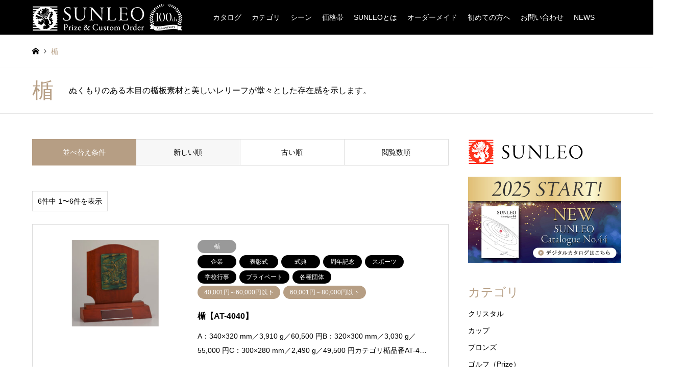

--- FILE ---
content_type: text/html; charset=UTF-8
request_url: https://www.sunleo.gr.jp/category/c005/
body_size: 16064
content:
<!DOCTYPE html>
<html dir="ltr" lang="ja" prefix="og: https://ogp.me/ns#">
<head>
<meta charset="UTF-8">
<!--[if IE]><meta http-equiv="X-UA-Compatible" content="IE=edge"><![endif]-->
<meta name="viewport" content="width=device-width">
<title>楯 | 【公式】優勝カップ・トロフィー・メダルのサンレオ</title>
<meta name="description" content="ぬくもりのある木目の楯板素材と美しいレリーフが堂々とした存在感を示します。">
<link rel="pingback" href="https://www.sunleo.gr.jp/xmlrpc.php">

		<!-- All in One SEO 4.9.3 - aioseo.com -->
	<meta name="description" content="優勝カップ・トロフィー・表彰楯・メダルなど、プライズ商品はSUNLEO（サンレオ）におまかせください。求めていたものがみつかる豊富なラインナップと幅広い世代のニーズに応えられるデザインバリエーション、そして日本の職人技がふんだんに施された逸品。サンレオブランドは豊富な実績と経験で、どんなオーダーにも柔軟にお応えいたします。選ばれて、作り続けて100年。これからも「感動」をカタチに「喜び」を皆さまにお届けします。" />
	<meta name="robots" content="max-image-preview:large" />
	<link rel="canonical" href="https://www.sunleo.gr.jp/category/c005/" />
	<meta name="generator" content="All in One SEO (AIOSEO) 4.9.3" />

		<meta name="google-site-verification" content="Uvb1NV21aqhOFnjamqhSgz7xgw1h5bQmLIvlF_sbOgU" />
		<script type="application/ld+json" class="aioseo-schema">
			{"@context":"https:\/\/schema.org","@graph":[{"@type":"BreadcrumbList","@id":"https:\/\/www.sunleo.gr.jp\/category\/c005\/#breadcrumblist","itemListElement":[{"@type":"ListItem","@id":"https:\/\/www.sunleo.gr.jp#listItem","position":1,"name":"\u30db\u30fc\u30e0","item":"https:\/\/www.sunleo.gr.jp","nextItem":{"@type":"ListItem","@id":"https:\/\/www.sunleo.gr.jp\/category\/c005\/#listItem","name":"\u696f"}},{"@type":"ListItem","@id":"https:\/\/www.sunleo.gr.jp\/category\/c005\/#listItem","position":2,"name":"\u696f","previousItem":{"@type":"ListItem","@id":"https:\/\/www.sunleo.gr.jp#listItem","name":"\u30db\u30fc\u30e0"}}]},{"@type":"CollectionPage","@id":"https:\/\/www.sunleo.gr.jp\/category\/c005\/#collectionpage","url":"https:\/\/www.sunleo.gr.jp\/category\/c005\/","name":"\u696f | \u3010\u516c\u5f0f\u3011\u512a\u52dd\u30ab\u30c3\u30d7\u30fb\u30c8\u30ed\u30d5\u30a3\u30fc\u30fb\u30e1\u30c0\u30eb\u306e\u30b5\u30f3\u30ec\u30aa","description":"\u512a\u52dd\u30ab\u30c3\u30d7\u30fb\u30c8\u30ed\u30d5\u30a3\u30fc\u30fb\u8868\u5f70\u696f\u30fb\u30e1\u30c0\u30eb\u306a\u3069\u3001\u30d7\u30e9\u30a4\u30ba\u5546\u54c1\u306fSUNLEO\uff08\u30b5\u30f3\u30ec\u30aa\uff09\u306b\u304a\u307e\u304b\u305b\u304f\u3060\u3055\u3044\u3002\u6c42\u3081\u3066\u3044\u305f\u3082\u306e\u304c\u307f\u3064\u304b\u308b\u8c4a\u5bcc\u306a\u30e9\u30a4\u30f3\u30ca\u30c3\u30d7\u3068\u5e45\u5e83\u3044\u4e16\u4ee3\u306e\u30cb\u30fc\u30ba\u306b\u5fdc\u3048\u3089\u308c\u308b\u30c7\u30b6\u30a4\u30f3\u30d0\u30ea\u30a8\u30fc\u30b7\u30e7\u30f3\u3001\u305d\u3057\u3066\u65e5\u672c\u306e\u8077\u4eba\u6280\u304c\u3075\u3093\u3060\u3093\u306b\u65bd\u3055\u308c\u305f\u9038\u54c1\u3002\u30b5\u30f3\u30ec\u30aa\u30d6\u30e9\u30f3\u30c9\u306f\u8c4a\u5bcc\u306a\u5b9f\u7e3e\u3068\u7d4c\u9a13\u3067\u3001\u3069\u3093\u306a\u30aa\u30fc\u30c0\u30fc\u306b\u3082\u67d4\u8edf\u306b\u304a\u5fdc\u3048\u3044\u305f\u3057\u307e\u3059\u3002\u9078\u3070\u308c\u3066\u3001\u4f5c\u308a\u7d9a\u3051\u3066100\u5e74\u3002\u3053\u308c\u304b\u3089\u3082\u300c\u611f\u52d5\u300d\u3092\u30ab\u30bf\u30c1\u306b\u300c\u559c\u3073\u300d\u3092\u7686\u3055\u307e\u306b\u304a\u5c4a\u3051\u3057\u307e\u3059\u3002","inLanguage":"ja","isPartOf":{"@id":"https:\/\/www.sunleo.gr.jp\/#website"},"breadcrumb":{"@id":"https:\/\/www.sunleo.gr.jp\/category\/c005\/#breadcrumblist"}},{"@type":"Organization","@id":"https:\/\/www.sunleo.gr.jp\/#organization","name":"SUNLEO","description":"\u512a\u52dd\u30ab\u30c3\u30d7\u30fb\u30c8\u30ed\u30d5\u30a3\u30fc\u30fb\u8868\u5f70\u696f\u30fb\u30e1\u30c0\u30eb\u306a\u3069\u3001\u30d7\u30e9\u30a4\u30ba\u5546\u54c1\u306fSUNLEO\uff08\u30b5\u30f3\u30ec\u30aa\uff09\u306b\u304a\u307e\u304b\u305b\u304f\u3060\u3055\u3044\u3002\u6c42\u3081\u3066\u3044\u305f\u3082\u306e\u304c\u307f\u3064\u304b\u308b\u8c4a\u5bcc\u306a\u30e9\u30a4\u30f3\u30ca\u30c3\u30d7\u3068\u5e45\u5e83\u3044\u4e16\u4ee3\u306e\u30cb\u30fc\u30ba\u306b\u5fdc\u3048\u3089\u308c\u308b\u30c7\u30b6\u30a4\u30f3\u30d0\u30ea\u30a8\u30fc\u30b7\u30e7\u30f3\u3001\u305d\u3057\u3066\u65e5\u672c\u306e\u8077\u4eba\u6280\u304c\u3075\u3093\u3060\u3093\u306b\u65bd\u3055\u308c\u305f\u9038\u54c1\u3002\u30b5\u30f3\u30ec\u30aa\u30d6\u30e9\u30f3\u30c9\u306f\u8c4a\u5bcc\u306a\u5b9f\u7e3e\u3068\u7d4c\u9a13\u3067\u3001\u3069\u3093\u306a\u30aa\u30fc\u30c0\u30fc\u306b\u3082\u67d4\u8edf\u306b\u304a\u5fdc\u3048\u3044\u305f\u3057\u307e\u3059\u3002\u9078\u3070\u308c\u3066\u3001\u4f5c\u308a\u7d9a\u3051\u3066100\u5e74\u3002\u3053\u308c\u304b\u3089\u3082\u300c\u611f\u52d5\u300d\u3092\u30ab\u30bf\u30c1\u306b\u300c\u559c\u3073\u300d\u3092\u7686\u3055\u307e\u306b\u304a\u5c4a\u3051\u3057\u307e\u3059\u3002","url":"https:\/\/www.sunleo.gr.jp\/","logo":{"@type":"ImageObject","url":"https:\/\/www.sunleo.gr.jp\/wp-content\/uploads\/2022\/09\/sunleo-logo-header_0905_color.png","@id":"https:\/\/www.sunleo.gr.jp\/category\/c005\/#organizationLogo","width":225,"height":51},"image":{"@id":"https:\/\/www.sunleo.gr.jp\/category\/c005\/#organizationLogo"}},{"@type":"WebSite","@id":"https:\/\/www.sunleo.gr.jp\/#website","url":"https:\/\/www.sunleo.gr.jp\/","name":"\u3010\u516c\u5f0f\u3011\u512a\u52dd\u30ab\u30c3\u30d7\u30fb\u30c8\u30ed\u30d5\u30a3\u30fc\u30fb\u30e1\u30c0\u30eb\u306e\u30b5\u30f3\u30ec\u30aa","description":"\u512a\u52dd\u30ab\u30c3\u30d7\u30fb\u30c8\u30ed\u30d5\u30a3\u30fc\u30fb\u8868\u5f70\u696f\u30fb\u30e1\u30c0\u30eb\u306a\u3069\u3001\u30d7\u30e9\u30a4\u30ba\u5546\u54c1\u306fSUNLEO\uff08\u30b5\u30f3\u30ec\u30aa\uff09\u306b\u304a\u307e\u304b\u305b\u304f\u3060\u3055\u3044\u3002\u6c42\u3081\u3066\u3044\u305f\u3082\u306e\u304c\u307f\u3064\u304b\u308b\u8c4a\u5bcc\u306a\u30e9\u30a4\u30f3\u30ca\u30c3\u30d7\u3068\u5e45\u5e83\u3044\u4e16\u4ee3\u306e\u30cb\u30fc\u30ba\u306b\u5fdc\u3048\u3089\u308c\u308b\u30c7\u30b6\u30a4\u30f3\u30d0\u30ea\u30a8\u30fc\u30b7\u30e7\u30f3\u3001\u305d\u3057\u3066\u65e5\u672c\u306e\u8077\u4eba\u6280\u304c\u3075\u3093\u3060\u3093\u306b\u65bd\u3055\u308c\u305f\u9038\u54c1\u3002\u30b5\u30f3\u30ec\u30aa\u30d6\u30e9\u30f3\u30c9\u306f\u8c4a\u5bcc\u306a\u5b9f\u7e3e\u3068\u7d4c\u9a13\u3067\u3001\u3069\u3093\u306a\u30aa\u30fc\u30c0\u30fc\u306b\u3082\u67d4\u8edf\u306b\u304a\u5fdc\u3048\u3044\u305f\u3057\u307e\u3059\u3002\u9078\u3070\u308c\u3066\u3001\u4f5c\u308a\u7d9a\u3051\u3066100\u5e74\u3002\u3053\u308c\u304b\u3089\u3082\u300c\u611f\u52d5\u300d\u3092\u30ab\u30bf\u30c1\u306b\u300c\u559c\u3073\u300d\u3092\u7686\u3055\u307e\u306b\u304a\u5c4a\u3051\u3057\u307e\u3059\u3002","inLanguage":"ja","publisher":{"@id":"https:\/\/www.sunleo.gr.jp\/#organization"}}]}
		</script>
		<!-- All in One SEO -->

<link rel='dns-prefetch' href='//challenges.cloudflare.com' />
<link rel='dns-prefetch' href='//www.googletagmanager.com' />
<link rel="alternate" type="application/rss+xml" title="SUNLEO（サンレオ）は優勝カップ・トロフィー・メダルなど「感動を形に」をコンセプトに製品をご提供しております。 &raquo; フィード" href="https://www.sunleo.gr.jp/feed/" />
<link rel="alternate" type="application/rss+xml" title="SUNLEO（サンレオ）は優勝カップ・トロフィー・メダルなど「感動を形に」をコンセプトに製品をご提供しております。 &raquo; コメントフィード" href="https://www.sunleo.gr.jp/comments/feed/" />
<link rel="alternate" type="application/rss+xml" title="SUNLEO（サンレオ）は優勝カップ・トロフィー・メダルなど「感動を形に」をコンセプトに製品をご提供しております。 &raquo; 楯 カテゴリーのフィード" href="https://www.sunleo.gr.jp/category/c005/feed/" />
<style id='wp-img-auto-sizes-contain-inline-css' type='text/css'>
img:is([sizes=auto i],[sizes^="auto," i]){contain-intrinsic-size:3000px 1500px}
/*# sourceURL=wp-img-auto-sizes-contain-inline-css */
</style>
<link rel='stylesheet' id='style-css' href='https://www.sunleo.gr.jp/wp-content/themes/gensen_tcd050/style.css?ver=1.13.1' type='text/css' media='all' />
<style id='wp-emoji-styles-inline-css' type='text/css'>

	img.wp-smiley, img.emoji {
		display: inline !important;
		border: none !important;
		box-shadow: none !important;
		height: 1em !important;
		width: 1em !important;
		margin: 0 0.07em !important;
		vertical-align: -0.1em !important;
		background: none !important;
		padding: 0 !important;
	}
/*# sourceURL=wp-emoji-styles-inline-css */
</style>
<style id='wp-block-library-inline-css' type='text/css'>
:root{--wp-block-synced-color:#7a00df;--wp-block-synced-color--rgb:122,0,223;--wp-bound-block-color:var(--wp-block-synced-color);--wp-editor-canvas-background:#ddd;--wp-admin-theme-color:#007cba;--wp-admin-theme-color--rgb:0,124,186;--wp-admin-theme-color-darker-10:#006ba1;--wp-admin-theme-color-darker-10--rgb:0,107,160.5;--wp-admin-theme-color-darker-20:#005a87;--wp-admin-theme-color-darker-20--rgb:0,90,135;--wp-admin-border-width-focus:2px}@media (min-resolution:192dpi){:root{--wp-admin-border-width-focus:1.5px}}.wp-element-button{cursor:pointer}:root .has-very-light-gray-background-color{background-color:#eee}:root .has-very-dark-gray-background-color{background-color:#313131}:root .has-very-light-gray-color{color:#eee}:root .has-very-dark-gray-color{color:#313131}:root .has-vivid-green-cyan-to-vivid-cyan-blue-gradient-background{background:linear-gradient(135deg,#00d084,#0693e3)}:root .has-purple-crush-gradient-background{background:linear-gradient(135deg,#34e2e4,#4721fb 50%,#ab1dfe)}:root .has-hazy-dawn-gradient-background{background:linear-gradient(135deg,#faaca8,#dad0ec)}:root .has-subdued-olive-gradient-background{background:linear-gradient(135deg,#fafae1,#67a671)}:root .has-atomic-cream-gradient-background{background:linear-gradient(135deg,#fdd79a,#004a59)}:root .has-nightshade-gradient-background{background:linear-gradient(135deg,#330968,#31cdcf)}:root .has-midnight-gradient-background{background:linear-gradient(135deg,#020381,#2874fc)}:root{--wp--preset--font-size--normal:16px;--wp--preset--font-size--huge:42px}.has-regular-font-size{font-size:1em}.has-larger-font-size{font-size:2.625em}.has-normal-font-size{font-size:var(--wp--preset--font-size--normal)}.has-huge-font-size{font-size:var(--wp--preset--font-size--huge)}.has-text-align-center{text-align:center}.has-text-align-left{text-align:left}.has-text-align-right{text-align:right}.has-fit-text{white-space:nowrap!important}#end-resizable-editor-section{display:none}.aligncenter{clear:both}.items-justified-left{justify-content:flex-start}.items-justified-center{justify-content:center}.items-justified-right{justify-content:flex-end}.items-justified-space-between{justify-content:space-between}.screen-reader-text{border:0;clip-path:inset(50%);height:1px;margin:-1px;overflow:hidden;padding:0;position:absolute;width:1px;word-wrap:normal!important}.screen-reader-text:focus{background-color:#ddd;clip-path:none;color:#444;display:block;font-size:1em;height:auto;left:5px;line-height:normal;padding:15px 23px 14px;text-decoration:none;top:5px;width:auto;z-index:100000}html :where(.has-border-color){border-style:solid}html :where([style*=border-top-color]){border-top-style:solid}html :where([style*=border-right-color]){border-right-style:solid}html :where([style*=border-bottom-color]){border-bottom-style:solid}html :where([style*=border-left-color]){border-left-style:solid}html :where([style*=border-width]){border-style:solid}html :where([style*=border-top-width]){border-top-style:solid}html :where([style*=border-right-width]){border-right-style:solid}html :where([style*=border-bottom-width]){border-bottom-style:solid}html :where([style*=border-left-width]){border-left-style:solid}html :where(img[class*=wp-image-]){height:auto;max-width:100%}:where(figure){margin:0 0 1em}html :where(.is-position-sticky){--wp-admin--admin-bar--position-offset:var(--wp-admin--admin-bar--height,0px)}@media screen and (max-width:600px){html :where(.is-position-sticky){--wp-admin--admin-bar--position-offset:0px}}

/*# sourceURL=wp-block-library-inline-css */
</style><style id='global-styles-inline-css' type='text/css'>
:root{--wp--preset--aspect-ratio--square: 1;--wp--preset--aspect-ratio--4-3: 4/3;--wp--preset--aspect-ratio--3-4: 3/4;--wp--preset--aspect-ratio--3-2: 3/2;--wp--preset--aspect-ratio--2-3: 2/3;--wp--preset--aspect-ratio--16-9: 16/9;--wp--preset--aspect-ratio--9-16: 9/16;--wp--preset--color--black: #000000;--wp--preset--color--cyan-bluish-gray: #abb8c3;--wp--preset--color--white: #ffffff;--wp--preset--color--pale-pink: #f78da7;--wp--preset--color--vivid-red: #cf2e2e;--wp--preset--color--luminous-vivid-orange: #ff6900;--wp--preset--color--luminous-vivid-amber: #fcb900;--wp--preset--color--light-green-cyan: #7bdcb5;--wp--preset--color--vivid-green-cyan: #00d084;--wp--preset--color--pale-cyan-blue: #8ed1fc;--wp--preset--color--vivid-cyan-blue: #0693e3;--wp--preset--color--vivid-purple: #9b51e0;--wp--preset--gradient--vivid-cyan-blue-to-vivid-purple: linear-gradient(135deg,rgb(6,147,227) 0%,rgb(155,81,224) 100%);--wp--preset--gradient--light-green-cyan-to-vivid-green-cyan: linear-gradient(135deg,rgb(122,220,180) 0%,rgb(0,208,130) 100%);--wp--preset--gradient--luminous-vivid-amber-to-luminous-vivid-orange: linear-gradient(135deg,rgb(252,185,0) 0%,rgb(255,105,0) 100%);--wp--preset--gradient--luminous-vivid-orange-to-vivid-red: linear-gradient(135deg,rgb(255,105,0) 0%,rgb(207,46,46) 100%);--wp--preset--gradient--very-light-gray-to-cyan-bluish-gray: linear-gradient(135deg,rgb(238,238,238) 0%,rgb(169,184,195) 100%);--wp--preset--gradient--cool-to-warm-spectrum: linear-gradient(135deg,rgb(74,234,220) 0%,rgb(151,120,209) 20%,rgb(207,42,186) 40%,rgb(238,44,130) 60%,rgb(251,105,98) 80%,rgb(254,248,76) 100%);--wp--preset--gradient--blush-light-purple: linear-gradient(135deg,rgb(255,206,236) 0%,rgb(152,150,240) 100%);--wp--preset--gradient--blush-bordeaux: linear-gradient(135deg,rgb(254,205,165) 0%,rgb(254,45,45) 50%,rgb(107,0,62) 100%);--wp--preset--gradient--luminous-dusk: linear-gradient(135deg,rgb(255,203,112) 0%,rgb(199,81,192) 50%,rgb(65,88,208) 100%);--wp--preset--gradient--pale-ocean: linear-gradient(135deg,rgb(255,245,203) 0%,rgb(182,227,212) 50%,rgb(51,167,181) 100%);--wp--preset--gradient--electric-grass: linear-gradient(135deg,rgb(202,248,128) 0%,rgb(113,206,126) 100%);--wp--preset--gradient--midnight: linear-gradient(135deg,rgb(2,3,129) 0%,rgb(40,116,252) 100%);--wp--preset--font-size--small: 13px;--wp--preset--font-size--medium: 20px;--wp--preset--font-size--large: 36px;--wp--preset--font-size--x-large: 42px;--wp--preset--spacing--20: 0.44rem;--wp--preset--spacing--30: 0.67rem;--wp--preset--spacing--40: 1rem;--wp--preset--spacing--50: 1.5rem;--wp--preset--spacing--60: 2.25rem;--wp--preset--spacing--70: 3.38rem;--wp--preset--spacing--80: 5.06rem;--wp--preset--shadow--natural: 6px 6px 9px rgba(0, 0, 0, 0.2);--wp--preset--shadow--deep: 12px 12px 50px rgba(0, 0, 0, 0.4);--wp--preset--shadow--sharp: 6px 6px 0px rgba(0, 0, 0, 0.2);--wp--preset--shadow--outlined: 6px 6px 0px -3px rgb(255, 255, 255), 6px 6px rgb(0, 0, 0);--wp--preset--shadow--crisp: 6px 6px 0px rgb(0, 0, 0);}:where(.is-layout-flex){gap: 0.5em;}:where(.is-layout-grid){gap: 0.5em;}body .is-layout-flex{display: flex;}.is-layout-flex{flex-wrap: wrap;align-items: center;}.is-layout-flex > :is(*, div){margin: 0;}body .is-layout-grid{display: grid;}.is-layout-grid > :is(*, div){margin: 0;}:where(.wp-block-columns.is-layout-flex){gap: 2em;}:where(.wp-block-columns.is-layout-grid){gap: 2em;}:where(.wp-block-post-template.is-layout-flex){gap: 1.25em;}:where(.wp-block-post-template.is-layout-grid){gap: 1.25em;}.has-black-color{color: var(--wp--preset--color--black) !important;}.has-cyan-bluish-gray-color{color: var(--wp--preset--color--cyan-bluish-gray) !important;}.has-white-color{color: var(--wp--preset--color--white) !important;}.has-pale-pink-color{color: var(--wp--preset--color--pale-pink) !important;}.has-vivid-red-color{color: var(--wp--preset--color--vivid-red) !important;}.has-luminous-vivid-orange-color{color: var(--wp--preset--color--luminous-vivid-orange) !important;}.has-luminous-vivid-amber-color{color: var(--wp--preset--color--luminous-vivid-amber) !important;}.has-light-green-cyan-color{color: var(--wp--preset--color--light-green-cyan) !important;}.has-vivid-green-cyan-color{color: var(--wp--preset--color--vivid-green-cyan) !important;}.has-pale-cyan-blue-color{color: var(--wp--preset--color--pale-cyan-blue) !important;}.has-vivid-cyan-blue-color{color: var(--wp--preset--color--vivid-cyan-blue) !important;}.has-vivid-purple-color{color: var(--wp--preset--color--vivid-purple) !important;}.has-black-background-color{background-color: var(--wp--preset--color--black) !important;}.has-cyan-bluish-gray-background-color{background-color: var(--wp--preset--color--cyan-bluish-gray) !important;}.has-white-background-color{background-color: var(--wp--preset--color--white) !important;}.has-pale-pink-background-color{background-color: var(--wp--preset--color--pale-pink) !important;}.has-vivid-red-background-color{background-color: var(--wp--preset--color--vivid-red) !important;}.has-luminous-vivid-orange-background-color{background-color: var(--wp--preset--color--luminous-vivid-orange) !important;}.has-luminous-vivid-amber-background-color{background-color: var(--wp--preset--color--luminous-vivid-amber) !important;}.has-light-green-cyan-background-color{background-color: var(--wp--preset--color--light-green-cyan) !important;}.has-vivid-green-cyan-background-color{background-color: var(--wp--preset--color--vivid-green-cyan) !important;}.has-pale-cyan-blue-background-color{background-color: var(--wp--preset--color--pale-cyan-blue) !important;}.has-vivid-cyan-blue-background-color{background-color: var(--wp--preset--color--vivid-cyan-blue) !important;}.has-vivid-purple-background-color{background-color: var(--wp--preset--color--vivid-purple) !important;}.has-black-border-color{border-color: var(--wp--preset--color--black) !important;}.has-cyan-bluish-gray-border-color{border-color: var(--wp--preset--color--cyan-bluish-gray) !important;}.has-white-border-color{border-color: var(--wp--preset--color--white) !important;}.has-pale-pink-border-color{border-color: var(--wp--preset--color--pale-pink) !important;}.has-vivid-red-border-color{border-color: var(--wp--preset--color--vivid-red) !important;}.has-luminous-vivid-orange-border-color{border-color: var(--wp--preset--color--luminous-vivid-orange) !important;}.has-luminous-vivid-amber-border-color{border-color: var(--wp--preset--color--luminous-vivid-amber) !important;}.has-light-green-cyan-border-color{border-color: var(--wp--preset--color--light-green-cyan) !important;}.has-vivid-green-cyan-border-color{border-color: var(--wp--preset--color--vivid-green-cyan) !important;}.has-pale-cyan-blue-border-color{border-color: var(--wp--preset--color--pale-cyan-blue) !important;}.has-vivid-cyan-blue-border-color{border-color: var(--wp--preset--color--vivid-cyan-blue) !important;}.has-vivid-purple-border-color{border-color: var(--wp--preset--color--vivid-purple) !important;}.has-vivid-cyan-blue-to-vivid-purple-gradient-background{background: var(--wp--preset--gradient--vivid-cyan-blue-to-vivid-purple) !important;}.has-light-green-cyan-to-vivid-green-cyan-gradient-background{background: var(--wp--preset--gradient--light-green-cyan-to-vivid-green-cyan) !important;}.has-luminous-vivid-amber-to-luminous-vivid-orange-gradient-background{background: var(--wp--preset--gradient--luminous-vivid-amber-to-luminous-vivid-orange) !important;}.has-luminous-vivid-orange-to-vivid-red-gradient-background{background: var(--wp--preset--gradient--luminous-vivid-orange-to-vivid-red) !important;}.has-very-light-gray-to-cyan-bluish-gray-gradient-background{background: var(--wp--preset--gradient--very-light-gray-to-cyan-bluish-gray) !important;}.has-cool-to-warm-spectrum-gradient-background{background: var(--wp--preset--gradient--cool-to-warm-spectrum) !important;}.has-blush-light-purple-gradient-background{background: var(--wp--preset--gradient--blush-light-purple) !important;}.has-blush-bordeaux-gradient-background{background: var(--wp--preset--gradient--blush-bordeaux) !important;}.has-luminous-dusk-gradient-background{background: var(--wp--preset--gradient--luminous-dusk) !important;}.has-pale-ocean-gradient-background{background: var(--wp--preset--gradient--pale-ocean) !important;}.has-electric-grass-gradient-background{background: var(--wp--preset--gradient--electric-grass) !important;}.has-midnight-gradient-background{background: var(--wp--preset--gradient--midnight) !important;}.has-small-font-size{font-size: var(--wp--preset--font-size--small) !important;}.has-medium-font-size{font-size: var(--wp--preset--font-size--medium) !important;}.has-large-font-size{font-size: var(--wp--preset--font-size--large) !important;}.has-x-large-font-size{font-size: var(--wp--preset--font-size--x-large) !important;}
/*# sourceURL=global-styles-inline-css */
</style>

<style id='classic-theme-styles-inline-css' type='text/css'>
/*! This file is auto-generated */
.wp-block-button__link{color:#fff;background-color:#32373c;border-radius:9999px;box-shadow:none;text-decoration:none;padding:calc(.667em + 2px) calc(1.333em + 2px);font-size:1.125em}.wp-block-file__button{background:#32373c;color:#fff;text-decoration:none}
/*# sourceURL=/wp-includes/css/classic-themes.min.css */
</style>
<link rel='stylesheet' id='contact-form-7-css' href='https://www.sunleo.gr.jp/wp-content/plugins/contact-form-7/includes/css/styles.css?ver=6.1.4' type='text/css' media='all' />
<link rel='stylesheet' id='cf7cf-style-css' href='https://www.sunleo.gr.jp/wp-content/plugins/cf7-conditional-fields/style.css?ver=2.6.7' type='text/css' media='all' />
<script type="text/javascript" src="https://www.sunleo.gr.jp/wp-includes/js/jquery/jquery.min.js?ver=3.7.1" id="jquery-core-js"></script>
<script type="text/javascript" src="https://www.sunleo.gr.jp/wp-includes/js/jquery/jquery-migrate.min.js?ver=3.4.1" id="jquery-migrate-js"></script>

<!-- Site Kit によって追加された Google タグ（gtag.js）スニペット -->
<!-- Google アナリティクス スニペット (Site Kit が追加) -->
<script type="text/javascript" src="https://www.googletagmanager.com/gtag/js?id=GT-MQDFMPV" id="google_gtagjs-js" async></script>
<script type="text/javascript" id="google_gtagjs-js-after">
/* <![CDATA[ */
window.dataLayer = window.dataLayer || [];function gtag(){dataLayer.push(arguments);}
gtag("set","linker",{"domains":["www.sunleo.gr.jp"]});
gtag("js", new Date());
gtag("set", "developer_id.dZTNiMT", true);
gtag("config", "GT-MQDFMPV");
//# sourceURL=google_gtagjs-js-after
/* ]]> */
</script>
<link rel="https://api.w.org/" href="https://www.sunleo.gr.jp/wp-json/" /><link rel="alternate" title="JSON" type="application/json" href="https://www.sunleo.gr.jp/wp-json/wp/v2/categories/7" /><meta name="generator" content="Site Kit by Google 1.171.0" />
<link rel="stylesheet" href="https://www.sunleo.gr.jp/wp-content/themes/gensen_tcd050/css/design-plus.css?ver=1.13.1">
<link rel="stylesheet" href="https://www.sunleo.gr.jp/wp-content/themes/gensen_tcd050/css/sns-botton.css?ver=1.13.1">
<link rel="stylesheet" href="https://www.sunleo.gr.jp/wp-content/themes/gensen_tcd050/css/responsive.css?ver=1.13.1">
<link rel="stylesheet" href="https://www.sunleo.gr.jp/wp-content/themes/gensen_tcd050/css/footer-bar.css?ver=1.13.1">

<script src="https://www.sunleo.gr.jp/wp-content/themes/gensen_tcd050/js/jquery.easing.1.3.js?ver=1.13.1"></script>
<script src="https://www.sunleo.gr.jp/wp-content/themes/gensen_tcd050/js/jquery.textOverflowEllipsis.js?ver=1.13.1"></script>
<script src="https://www.sunleo.gr.jp/wp-content/themes/gensen_tcd050/js/jscript.js?ver=1.13.1"></script>
<script src="https://www.sunleo.gr.jp/wp-content/themes/gensen_tcd050/js/comment.js?ver=1.13.1"></script>
<script src="https://www.sunleo.gr.jp/wp-content/themes/gensen_tcd050/js/header_fix.js?ver=1.13.1"></script>
<script src="https://www.sunleo.gr.jp/wp-content/themes/gensen_tcd050/js/jquery.chosen.min.js?ver=1.13.1"></script>
<link rel="stylesheet" href="https://www.sunleo.gr.jp/wp-content/themes/gensen_tcd050/css/jquery.chosen.css?ver=1.13.1">

<style type="text/css">
body, input, textarea, select { font-family: Arial, "Hiragino Kaku Gothic ProN", "ヒラギノ角ゴ ProN W3", "メイリオ", Meiryo, sans-serif; }
.rich_font { font-family: "Times New Roman" , "游明朝" , "Yu Mincho" , "游明朝体" , "YuMincho" , "ヒラギノ明朝 Pro W3" , "Hiragino Mincho Pro" , "HiraMinProN-W3" , "HGS明朝E" , "ＭＳ Ｐ明朝" , "MS PMincho" , serif; font-weight:500; }

#header_logo #logo_text .logo { font-size:36px; }
#header_logo_fix #logo_text_fixed .logo { font-size:36px; }
#footer_logo .logo_text { font-size:36px; }
#post_title { font-size:30px; }
.post_content { font-size:16px; }
#archive_headline { font-size:42px; }
#archive_desc { font-size:14px; }
  
@media screen and (max-width:1024px) {
  #header_logo #logo_text .logo { font-size:26px; }
  #header_logo_fix #logo_text_fixed .logo { font-size:26px; }
  #footer_logo .logo_text { font-size:26px; }
  #post_title { font-size:18px; }
  .post_content { font-size:16px; }
  #archive_headline { font-size:20px; }
  #archive_desc { font-size:14px; }
}




.image {
overflow: hidden;
-webkit-backface-visibility: hidden;
backface-visibility: hidden;
-webkit-transition-duration: .35s;
-moz-transition-duration: .35s;
-ms-transition-duration: .35s;
-o-transition-duration: .35s;
transition-duration: .35s;
}
.image img {
-webkit-backface-visibility: hidden;
backface-visibility: hidden;
-webkit-transform: scale(1);
-webkit-transition-property: opacity, scale, -webkit-transform, transform;
-webkit-transition-duration: .35s;
-moz-transform: scale(1);
-moz-transition-property: opacity, scale, -moz-transform, transform;
-moz-transition-duration: .35s;
-ms-transform: scale(1);
-ms-transition-property: opacity, scale, -ms-transform, transform;
-ms-transition-duration: .35s;
-o-transform: scale(1);
-o-transition-property: opacity, scale, -o-transform, transform;
-o-transition-duration: .35s;
transform: scale(1);
transition-property: opacity, scale, transform;
transition-duration: .35s;
}
.image:hover img, a:hover .image img {
-webkit-transform: scale(1.2);
-moz-transform: scale(1.2);
-ms-transform: scale(1.2);
-o-transform: scale(1.2);
transform: scale(1.2);
}
.introduce_list_col a:hover .image img {
-webkit-transform: scale(1.2) translate3d(-41.66%, 0, 0);
-moz-transform: scale(1.2) translate3d(-41.66%, 0, 0);
-ms-transform: scale(1.2) translate3d(-41.66%, 0, 0);
-o-transform: scale(1.2) translate3d(-41.66%, 0, 0);
transform: scale(1.2) translate3d(-41.66%, 0, 0);
}


.archive_filter .button input:hover, .archive_sort dt,#post_pagination p, #post_pagination a:hover, #return_top a, .c-pw__btn,
#comment_header ul li a:hover, #comment_header ul li.comment_switch_active a, #comment_header #comment_closed p,
#introduce_slider .slick-dots li button:hover, #introduce_slider .slick-dots li.slick-active button
{ background-color:#b69e84; }

#comment_header ul li.comment_switch_active a, #comment_header #comment_closed p, #guest_info input:focus, #comment_textarea textarea:focus
{ border-color:#b69e84; }

#comment_header ul li.comment_switch_active a:after, #comment_header #comment_closed p:after
{ border-color:#b69e84 transparent transparent transparent; }

.header_search_inputs .chosen-results li[data-option-array-index="0"]
{ background-color:#b69e84 !important; border-color:#b69e84; }

a:hover, #bread_crumb li a:hover, #bread_crumb li.home a:hover:before, #bread_crumb li.last,
#archive_headline, .archive_header .headline, .archive_filter_headline, #related_post .headline,
#introduce_header .headline, .introduce_list_col .info .title, .introduce_archive_banner_link a:hover,
#recent_news .headline, #recent_news li a:hover, #comment_headline,
.side_headline, ul.banner_list li a:hover .caption, .footer_headline, .footer_widget a:hover,
#index_news .entry-date, #index_news_mobile .entry-date, .cb_content-carousel a:hover .image .title
{ color:#b69e84; }

#index_news_mobile .archive_link a:hover, .cb_content-blog_list .archive_link a:hover, #load_post a:hover, #submit_comment:hover, .c-pw__btn:hover
{ background-color:#92785f; }

#header_search select:focus, .header_search_inputs .chosen-with-drop .chosen-single span, #footer_contents a:hover, #footer_nav a:hover, #footer_social_link li:hover:before,
#header_slider .slick-arrow:hover, .cb_content-carousel .slick-arrow:hover
{ color:#92785f; }

.post_content a, .custom-html-widget a { color:#b69e84; }

#header_search, #index_header_search { background-color:#000000; }

#footer_nav { background-color:#F7F7F7; }
#footer_contents { background-color:#222222; }

#header_search_submit { background-color:rgba(0,0,0,0); }
#header_search_submit:hover { background-color:rgba(146,120,95,0.8); }
.cat-category { background-color:#999999 !important; }
.cat-scene { background-color:#000000 !important; }
.cat-price { background-color:#b69e84 !important; }

@media only screen and (min-width:1025px) {
  #global_menu ul ul a { background-color:#b69e84; }
  #global_menu ul ul a:hover, #global_menu ul ul .current-menu-item > a { background-color:#92785f; }
  #header_top { background-color:#000000; }
  .has_header_content #header_top { background-color:rgba(0,0,0,0.7); }
  .fix_top.header_fix #header_top { background-color:rgba(0,0,0,0.7); }
  #header_logo a, #global_menu > ul > li > a { color:#ffffff; }
  #header_logo_fix a, .fix_top.header_fix #global_menu > ul > li > a { color:#ffffff; }
  .has_header_content #index_header_search { background-color:rgba(0,0,0,0.6); }
}
@media screen and (max-width:1024px) {
  #global_menu { background-color:#b69e84; }
  #global_menu a:hover, #global_menu .current-menu-item > a { background-color:#92785f; }
  #header_top { background-color:#000000; }
  #header_top a, #header_top a:before { color:#ffffff !important; }
  .mobile_fix_top.header_fix #header_top, .mobile_fix_top.header_fix #header.active #header_top { background-color:rgba(0,0,0,0.7); }
  .mobile_fix_top.header_fix #header_top a, .mobile_fix_top.header_fix #header_top a:before { color:#ffffff !important; }
  .archive_sort dt { color:#b69e84; }
  .post-type-archive-news #recent_news .show_date li .date { color:#b69e84; }
}


/*グローバルナビ　スペース調整*/
@media only screen and (min-width: 1025px){
#global_menu > ul > li > a {
    padding: 0 10px !important;
}
#global_menu ul li.menu-item-72 {
    margin-right: 70px;
}
}

/*--------トップページ  サブキャッチ非表示-----------------------*/
#header_logo .desc{
    display: none;
}

/*------------------------------------------------------------
アンカーマージンの調整
------------------------------------------------------------*/

div#one_col {
        padding-top: 120px;
}
.margin_for_fixed {
    padding-top: 120px;
    margin-top:-120px;
}

@media (max-width: 1250px) {
div#one_col {
        padding-top: 50px;
}
.margin_for_fixed {
    padding-top: 50px;
    margin-top:-50px;
}
}

/*------------------------------------------------------------
文字サイズに関する指定
------------------------------------------------------------*/
/*h見出し*/
.styled_h2 {
    font-size: 26px !important;
    color: #222222;
    background: #f3ebe3;
    padding: 20px 20px 20px 20px !important;
    margin: 30px 0px 30px !important;}

.styled_h3 {
    font-size: 24px !important;
    color: #222222;
    border-bottom: 4px solid #b69e84;
    padding: 15px 15px 15px 15px !important;
    margin: 30px 0px 30px !important;
   }

.styled_h4 {
    font-size: 20px !important;
    color: #ffffff;
    background: #b69e84;
    padding: 15px 15px 15px 15px !important;
    margin: 30px 0px 15px !important;
   }
    
.styled_h5 {
    font-size: 20px !important;
    color: #222222;
    background: #f3ebe3;
    padding: 10px 15px 10px 15px !important;
    margin: 30px 0px 15px !important;
   }


/*下層文字サイズ*/
.post_content p,
.post_content td, 
.post_content th,
.post_content li {
    font-size: 16px !important;
    line-height: 2.2em; 
    }

#footer_company .desc,
.footer_info_content .desc {
    font-size: 16px !important;
}

.su-service-title {
    font-size: 1.5em !important;
    line-height: 1.5em !important;
}

/*トップページ　YOUTUBEエリア*/
.ytube {
    margin-top: 0px!important;
    padding-bottom: 52%!important;
}
.catalog .post_col-2 img {
    margin: 0px!important;
}

.post_content .post_col-2{
    margin-top: 20px;
}

/*製品情報用 余白少なめテーブル*/
table.product
 {
  width: 100%;
  border-collapse: collapse;
  border-spacing: 0;
}

table.product th
 {
  width: 25%;
  background: #b69e84;
  color: #fff;
  border: 1px solid #ccc;
  vertical-align: middle;
  text-align: center;
  //font-weight: bold;
}

table.product td
 {
  border: 1px solid #ccc;
  box-sizing: border-box;
}

table.product th,
table.product td
 {
  padding: 5px 10px !important;
  line-height: 1.6;
}

/*製品情報*/
h3.product-img-info
{
font-size: 14px;
text-align: center !important;
padding-top: 0px;
margin-top: 0px;
}
img.product-img
{
padding-top: 0px;
margin-top: 0px;
text-align: center;
}

.post_content p {
    margin-bottom: .4em !important;
}


/*フリースペース　バナー群*/
h3.free-bnr-ttl {
    text-align: center!important;
    font-weight: 700;
    font-size: 110%;
    margin-bottom: 10px!important;
    padding-top: 10px!important;
}


.grecaptcha-badge { visibility: hidden; }

</style>

<script src="https://www.sunleo.gr.jp/wp-content/themes/gensen_tcd050/js/imagesloaded.pkgd.min.js?ver=1.13.1"></script>
<link rel="icon" href="https://www.sunleo.gr.jp/wp-content/uploads/2022/11/cropped-sunleo-fav-32x32.png" sizes="32x32" />
<link rel="icon" href="https://www.sunleo.gr.jp/wp-content/uploads/2022/11/cropped-sunleo-fav-192x192.png" sizes="192x192" />
<link rel="apple-touch-icon" href="https://www.sunleo.gr.jp/wp-content/uploads/2022/11/cropped-sunleo-fav-180x180.png" />
<meta name="msapplication-TileImage" content="https://www.sunleo.gr.jp/wp-content/uploads/2022/11/cropped-sunleo-fav-270x270.png" />
<link rel='stylesheet' id='su-shortcodes-css' href='https://www.sunleo.gr.jp/wp-content/plugins/shortcodes-ultimate/includes/css/shortcodes.css?ver=7.4.8' type='text/css' media='all' />
<link rel='stylesheet' id='su-icons-css' href='https://www.sunleo.gr.jp/wp-content/plugins/shortcodes-ultimate/includes/css/icons.css?ver=1.1.5' type='text/css' media='all' />
</head>
<body id="body" class="archive category category-c005 category-7 wp-theme-gensen_tcd050 fix_top mobile_fix_top">


 <div id="header">
  <div id="header_top">
   <div class="inner clearfix">
    <div id="header_logo">
     <div id="logo_image">
 <h1 class="logo">
  <a href="https://www.sunleo.gr.jp/" title="" data-label=""><img src="https://www.sunleo.gr.jp/wp-content/uploads/2022/09/sunleo-logo-header_0906_03.png?1769969629" alt="" title="" /><span class="desc">SUNLEO（サンレオ）は優勝カップ・トロフィー・メダルなど「感動を形に」をコンセプトに製品をご提供しております。</span></a>
 </h1>
</div>
    </div>
    <div id="header_logo_fix">
     <div id="logo_image_fixed">
 <p class="logo rich_font"><a href="https://www.sunleo.gr.jp/" title="SUNLEO（サンレオ）は優勝カップ・トロフィー・メダルなど「感動を形に」をコンセプトに製品をご提供しております。"><img src="https://www.sunleo.gr.jp/wp-content/uploads/2022/09/sunleo-logo-header_0906_03.png?1769969629" alt="SUNLEO（サンレオ）は優勝カップ・トロフィー・メダルなど「感動を形に」をコンセプトに製品をご提供しております。" title="SUNLEO（サンレオ）は優勝カップ・トロフィー・メダルなど「感動を形に」をコンセプトに製品をご提供しております。" /></a></p>
</div>
    </div>
    <a href="#" class="menu_button"><span>menu</span></a>
    <div id="global_menu">
     <ul id="menu-%e3%82%b0%e3%83%ad%e3%83%bc%e3%83%90%e3%83%ab%e3%83%8a%e3%83%93" class="menu"><li id="menu-item-12" class="menu-item menu-item-type-custom menu-item-object-custom menu-item-has-children menu-item-12"><a href="https://www.sunleo.gr.jp/sunleo-catalogue/">カタログ</a>
<ul class="sub-menu">
	<li id="menu-item-13" class="menu-item menu-item-type-custom menu-item-object-custom menu-item-13"><a href="https://www.sunleo.gr.jp/sunleo-catalogue/">デジタルカタログ</a></li>
</ul>
</li>
<li id="menu-item-18" class="menu-item menu-item-type-custom menu-item-object-custom current-menu-ancestor current-menu-parent menu-item-has-children menu-item-18"><a href="https://www.sunleo.gr.jp/category_ichiran#01">カテゴリ</a>
<ul class="sub-menu">
	<li id="menu-item-22" class="menu-item menu-item-type-taxonomy menu-item-object-category menu-item-22"><a href="https://www.sunleo.gr.jp/category/c001/">クリスタル</a></li>
	<li id="menu-item-21" class="menu-item menu-item-type-taxonomy menu-item-object-category menu-item-21"><a href="https://www.sunleo.gr.jp/category/c002/">カップ</a></li>
	<li id="menu-item-29" class="menu-item menu-item-type-taxonomy menu-item-object-category menu-item-29"><a href="https://www.sunleo.gr.jp/category/c003/">ブロンズ</a></li>
	<li id="menu-item-24" class="menu-item menu-item-type-taxonomy menu-item-object-category menu-item-24"><a href="https://www.sunleo.gr.jp/category/c004/">ゴルフ（Prize）</a></li>
	<li id="menu-item-33" class="menu-item menu-item-type-taxonomy menu-item-object-category current-menu-item menu-item-33"><a href="https://www.sunleo.gr.jp/category/c005/" aria-current="page">楯</a></li>
	<li id="menu-item-27" class="menu-item menu-item-type-taxonomy menu-item-object-category menu-item-27"><a href="https://www.sunleo.gr.jp/category/c006/">トロフィー</a></li>
	<li id="menu-item-28" class="menu-item menu-item-type-taxonomy menu-item-object-category menu-item-28"><a href="https://www.sunleo.gr.jp/category/c007/">フリーセレクション</a></li>
	<li id="menu-item-26" class="menu-item menu-item-type-taxonomy menu-item-object-category menu-item-26"><a href="https://www.sunleo.gr.jp/category/c008/">ドラえもん</a></li>
	<li id="menu-item-20" class="menu-item menu-item-type-taxonomy menu-item-object-category menu-item-20"><a href="https://www.sunleo.gr.jp/category/c009/">ウルトラマン</a></li>
	<li id="menu-item-30" class="menu-item menu-item-type-taxonomy menu-item-object-category menu-item-30"><a href="https://www.sunleo.gr.jp/category/c010/">メダル</a></li>
	<li id="menu-item-32" class="menu-item menu-item-type-taxonomy menu-item-object-category menu-item-32"><a href="https://www.sunleo.gr.jp/category/c012/">旗</a></li>
	<li id="menu-item-19" class="menu-item menu-item-type-taxonomy menu-item-object-category menu-item-19"><a href="https://www.sunleo.gr.jp/category/c013/">あんしんオーダー</a></li>
	<li id="menu-item-23" class="menu-item menu-item-type-taxonomy menu-item-object-category menu-item-23"><a href="https://www.sunleo.gr.jp/category/c014/">こだわりオーダー</a></li>
	<li id="menu-item-4709" class="menu-item menu-item-type-custom menu-item-object-custom menu-item-4709"><a href="https://www.sunleo.gr.jp/category/sdgs/">SDGs</a></li>
	<li id="menu-item-35" class="menu-item menu-item-type-taxonomy menu-item-object-category menu-item-35"><a href="https://www.sunleo.gr.jp/category/c015/">記念品</a></li>
	<li id="menu-item-25" class="menu-item menu-item-type-taxonomy menu-item-object-category menu-item-25"><a href="https://www.sunleo.gr.jp/category/c016/">ゴルフオーダー（Award）</a></li>
	<li id="menu-item-34" class="menu-item menu-item-type-taxonomy menu-item-object-category menu-item-34"><a href="https://www.sunleo.gr.jp/category/c017/">消防・功労オーダー</a></li>
</ul>
</li>
<li id="menu-item-37" class="menu-item menu-item-type-custom menu-item-object-custom menu-item-has-children menu-item-37"><a href="https://www.sunleo.gr.jp/category_ichiran#02">シーン</a>
<ul class="sub-menu">
	<li id="menu-item-41" class="menu-item menu-item-type-taxonomy menu-item-object-scene menu-item-41"><a href="https://www.sunleo.gr.jp/scene/s001/">企業</a></li>
	<li id="menu-item-46" class="menu-item menu-item-type-taxonomy menu-item-object-scene menu-item-46"><a href="https://www.sunleo.gr.jp/scene/s002/">表彰式</a></li>
	<li id="menu-item-45" class="menu-item menu-item-type-taxonomy menu-item-object-scene menu-item-45"><a href="https://www.sunleo.gr.jp/scene/s003/">式典</a></li>
	<li id="menu-item-43" class="menu-item menu-item-type-taxonomy menu-item-object-scene menu-item-43"><a href="https://www.sunleo.gr.jp/scene/s004/">周年記念</a></li>
	<li id="menu-item-38" class="menu-item menu-item-type-taxonomy menu-item-object-scene menu-item-38"><a href="https://www.sunleo.gr.jp/scene/s005/">ゴルフ</a></li>
	<li id="menu-item-39" class="menu-item menu-item-type-taxonomy menu-item-object-scene menu-item-39"><a href="https://www.sunleo.gr.jp/scene/s006/">スポーツ</a></li>
	<li id="menu-item-44" class="menu-item menu-item-type-taxonomy menu-item-object-scene menu-item-44"><a href="https://www.sunleo.gr.jp/scene/s007/">学校行事</a></li>
	<li id="menu-item-40" class="menu-item menu-item-type-taxonomy menu-item-object-scene menu-item-40"><a href="https://www.sunleo.gr.jp/scene/s008/">プライベート</a></li>
	<li id="menu-item-42" class="menu-item menu-item-type-taxonomy menu-item-object-scene menu-item-42"><a href="https://www.sunleo.gr.jp/scene/s009/">各種団体</a></li>
</ul>
</li>
<li id="menu-item-47" class="menu-item menu-item-type-custom menu-item-object-custom menu-item-has-children menu-item-47"><a href="https://www.sunleo.gr.jp/category_ichiran#03">価格帯</a>
<ul class="sub-menu">
	<li id="menu-item-52" class="menu-item menu-item-type-taxonomy menu-item-object-price menu-item-52"><a href="https://www.sunleo.gr.jp/price/p001/">5,000円以下</a></li>
	<li id="menu-item-53" class="menu-item menu-item-type-taxonomy menu-item-object-price menu-item-53"><a href="https://www.sunleo.gr.jp/price/p002/">5,001円～10,000円以下</a></li>
	<li id="menu-item-48" class="menu-item menu-item-type-taxonomy menu-item-object-price menu-item-48"><a href="https://www.sunleo.gr.jp/price/p003/">10,001円～20,000円以下</a></li>
	<li id="menu-item-50" class="menu-item menu-item-type-taxonomy menu-item-object-price menu-item-50"><a href="https://www.sunleo.gr.jp/price/p004/">20,001円～40,000円以下</a></li>
	<li id="menu-item-51" class="menu-item menu-item-type-taxonomy menu-item-object-price menu-item-51"><a href="https://www.sunleo.gr.jp/price/p005/">40,001円～60,000円以下</a></li>
	<li id="menu-item-54" class="menu-item menu-item-type-taxonomy menu-item-object-price menu-item-54"><a href="https://www.sunleo.gr.jp/price/p006/">60,001円～80,000円以下</a></li>
	<li id="menu-item-55" class="menu-item menu-item-type-taxonomy menu-item-object-price menu-item-55"><a href="https://www.sunleo.gr.jp/price/p007/">80,001円～100,000円以下</a></li>
	<li id="menu-item-49" class="menu-item menu-item-type-taxonomy menu-item-object-price menu-item-49"><a href="https://www.sunleo.gr.jp/price/p008/">100,001円以上</a></li>
</ul>
</li>
<li id="menu-item-56" class="menu-item menu-item-type-custom menu-item-object-custom menu-item-has-children menu-item-56"><a href="https://www.sunleo.gr.jp/about/#01">SUNLEOとは</a>
<ul class="sub-menu">
	<li id="menu-item-57" class="menu-item menu-item-type-custom menu-item-object-custom menu-item-57"><a href="https://www.sunleo.gr.jp/about/#01">SUNLEOとは</a></li>
	<li id="menu-item-58" class="menu-item menu-item-type-custom menu-item-object-custom menu-item-58"><a href="https://www.sunleo.gr.jp/about/#02">SUNLEOストーリー</a></li>
	<li id="menu-item-59" class="menu-item menu-item-type-custom menu-item-object-custom menu-item-59"><a href="https://www.sunleo.gr.jp/about/#03">SUNLEOの対応力</a></li>
	<li id="menu-item-60" class="menu-item menu-item-type-custom menu-item-object-custom menu-item-60"><a href="https://www.sunleo.gr.jp/about/#04">SUNLEOの商品力</a></li>
	<li id="menu-item-375" class="menu-item menu-item-type-custom menu-item-object-custom menu-item-375"><a href="https://www.sunleo.gr.jp/sdgs/#01">SDGsへの取り組み</a></li>
</ul>
</li>
<li id="menu-item-61" class="menu-item menu-item-type-custom menu-item-object-custom menu-item-has-children menu-item-61"><a href="https://www.sunleo.gr.jp/ordermade/#01">オーダーメイド</a>
<ul class="sub-menu">
	<li id="menu-item-62" class="menu-item menu-item-type-custom menu-item-object-custom menu-item-62"><a href="https://www.sunleo.gr.jp/ordermade/#01">SUNLEOオーダーメイド</a></li>
</ul>
</li>
<li id="menu-item-63" class="menu-item menu-item-type-custom menu-item-object-custom menu-item-has-children menu-item-63"><a href="https://www.sunleo.gr.jp/guide/#01">初めての方へ</a>
<ul class="sub-menu">
	<li id="menu-item-64" class="menu-item menu-item-type-custom menu-item-object-custom menu-item-64"><a href="https://www.sunleo.gr.jp/guide/#01">初めて検討される方へ</a></li>
	<li id="menu-item-149" class="menu-item menu-item-type-custom menu-item-object-custom menu-item-149"><a href="https://www.sunleo.gr.jp/guide/#04">ご注文の流れ</a></li>
	<li id="menu-item-150" class="menu-item menu-item-type-custom menu-item-object-custom menu-item-150"><a href="https://www.sunleo.gr.jp/guide/#05">よくあるご質問</a></li>
	<li id="menu-item-65" class="menu-item menu-item-type-custom menu-item-object-custom menu-item-65"><a href="https://www.sunleo.gr.jp/guide/#02">企業担当者の方</a></li>
	<li id="menu-item-66" class="menu-item menu-item-type-custom menu-item-object-custom menu-item-66"><a href="https://www.sunleo.gr.jp/guide/#03">個人（一般）の方</a></li>
</ul>
</li>
<li id="menu-item-67" class="menu-item menu-item-type-custom menu-item-object-custom menu-item-has-children menu-item-67"><a href="https://www.sunleo.gr.jp/s7pv34cn/#01">お問い合わせ</a>
<ul class="sub-menu">
	<li id="menu-item-68" class="menu-item menu-item-type-custom menu-item-object-custom menu-item-68"><a href="https://www.sunleo.gr.jp/s7pv34cn/#01">お問い合わせ・資料請求</a></li>
	<li id="menu-item-69" class="menu-item menu-item-type-custom menu-item-object-custom menu-item-69"><a href="https://www.sunleo.gr.jp/gaikei-dl/#01">外形データダウンロード</a></li>
	<li id="menu-item-70" class="menu-item menu-item-type-custom menu-item-object-custom menu-item-70"><a href="https://www.sunleo.gr.jp/privacypolicy/#01">個人情報保護指針</a></li>
</ul>
</li>
<li id="menu-item-72" class="menu-item menu-item-type-post_type_archive menu-item-object-news menu-item-has-children menu-item-72"><a href="https://www.sunleo.gr.jp/news/">NEWS</a>
<ul class="sub-menu">
	<li id="menu-item-73" class="menu-item menu-item-type-post_type_archive menu-item-object-news menu-item-73"><a href="https://www.sunleo.gr.jp/news/">お知らせ</a></li>
</ul>
</li>
</ul>    </div>
   </div>
  </div>
 </div><!-- END #header -->

 <div id="main_contents" class="clearfix">


<div id="breadcrumb">
 <ul class="inner clearfix" itemscope itemtype="http://schema.org/BreadcrumbList">
  <li itemprop="itemListElement" itemscope itemtype="http://schema.org/ListItem" class="home"><a itemprop="item" href="https://www.sunleo.gr.jp/"><span itemprop="name">ホーム</span></a><meta itemprop="position" content="1" /></li>

  <li itemprop="itemListElement" itemscope itemtype="http://schema.org/ListItem" class="last"><span itemprop="name">楯</span><meta itemprop="position" content="3" /></li>

 </ul>
</div>

<div class="archive_header">
 <div class="inner">
  <h2 class="headline rich_font">楯</h2>
  <p class="desc">ぬくもりのある木目の楯板素材と美しいレリーフが堂々とした存在感を示します。</p>
 </div>
</div>

<div id="main_col" class="clearfix">

 <div id="left_col" class="custom_search_results">


 <dl class="archive_sort clearfix">
  <dt>並べ替え条件</dt>
  <dd><a href="/category/c005/?sort=date_desc" class="active">新しい順</a></dd>
  <dd><a href="/category/c005/?sort=date_asc">古い順</a></dd>
  <dd><a href="/category/c005/?sort=views">閲覧数順</a></dd>
 </dl>

<div class="page_navi2 clearfix">
 <p>6件中 1〜6件を表示</p>
</div>

 <ol id="post_list2">

  <li class="article">
   <a href="https://www.sunleo.gr.jp/44_at-4040/" title="楯【AT-4040】" class="clearfix">
    <div class="image">
     <img width="336" height="216" src="https://www.sunleo.gr.jp/wp-content/uploads/2025/08/eye2025_AT-4040_A-336x216.jpg" class="attachment-size2 size-size2 wp-post-image" alt="" decoding="async" fetchpriority="high" />    </div>
    <div class="info">
    <ul class="meta clearfix"><li class="cat"><span class="cat-category" data-href="https://www.sunleo.gr.jp/category/c005/" title="楯">楯</span></li><li class="cat"><span class="cat-scene" data-href="https://www.sunleo.gr.jp/scene/s001/" title="企業">企業</span><span class="cat-scene" data-href="https://www.sunleo.gr.jp/scene/s002/" title="表彰式">表彰式</span><span class="cat-scene" data-href="https://www.sunleo.gr.jp/scene/s003/" title="式典">式典</span><span class="cat-scene" data-href="https://www.sunleo.gr.jp/scene/s004/" title="周年記念">周年記念</span><span class="cat-scene" data-href="https://www.sunleo.gr.jp/scene/s006/" title="スポーツ">スポーツ</span><span class="cat-scene" data-href="https://www.sunleo.gr.jp/scene/s007/" title="学校行事">学校行事</span><span class="cat-scene" data-href="https://www.sunleo.gr.jp/scene/s008/" title="プライベート">プライベート</span><span class="cat-scene" data-href="https://www.sunleo.gr.jp/scene/s009/" title="各種団体">各種団体</span></li><li class="cat"><span class="cat-price" data-href="https://www.sunleo.gr.jp/price/p005/" title="40,001円～60,000円以下">40,001円～60,000円以下</span><span class="cat-price" data-href="https://www.sunleo.gr.jp/price/p006/" title="60,001円～80,000円以下">60,001円～80,000円以下</span></li></ul>
     <h3 class="title">楯【AT-4040】</h3>
     <p class="excerpt">A：340×320 mm／3,910 g／60,500 円B：320×300 mm／3,030 g／55,000 円C：300×280 mm／2,490 g／49,500 円カテゴリ楯品番AT-4…</p>
    </div>
   </a>
  </li>
  <li class="article">
   <a href="https://www.sunleo.gr.jp/44_at-4037/" title="楯【AT-4037】" class="clearfix">
    <div class="image">
     <img width="336" height="216" src="https://www.sunleo.gr.jp/wp-content/uploads/2025/08/eye2025_AT-4037_A-336x216.jpg" class="attachment-size2 size-size2 wp-post-image" alt="" decoding="async" />    </div>
    <div class="info">
    <ul class="meta clearfix"><li class="cat"><span class="cat-category" data-href="https://www.sunleo.gr.jp/category/c005/" title="楯">楯</span></li><li class="cat"><span class="cat-scene" data-href="https://www.sunleo.gr.jp/scene/s001/" title="企業">企業</span><span class="cat-scene" data-href="https://www.sunleo.gr.jp/scene/s002/" title="表彰式">表彰式</span><span class="cat-scene" data-href="https://www.sunleo.gr.jp/scene/s003/" title="式典">式典</span><span class="cat-scene" data-href="https://www.sunleo.gr.jp/scene/s004/" title="周年記念">周年記念</span><span class="cat-scene" data-href="https://www.sunleo.gr.jp/scene/s006/" title="スポーツ">スポーツ</span><span class="cat-scene" data-href="https://www.sunleo.gr.jp/scene/s007/" title="学校行事">学校行事</span><span class="cat-scene" data-href="https://www.sunleo.gr.jp/scene/s008/" title="プライベート">プライベート</span><span class="cat-scene" data-href="https://www.sunleo.gr.jp/scene/s009/" title="各種団体">各種団体</span></li><li class="cat"><span class="cat-price" data-href="https://www.sunleo.gr.jp/price/p004/" title="20,001円～40,000円以下">20,001円～40,000円以下</span></li></ul>
     <h3 class="title">楯【AT-4037】</h3>
     <p class="excerpt">A：380×285 mm／1,860 g／38,500 円B：340×255 mm／1,480 g／33,000 円C：320×240 mm／1,360 g／29,700 円カテゴリ楯品番AT-4…</p>
    </div>
   </a>
  </li>
  <li class="article">
   <a href="https://www.sunleo.gr.jp/44_at-4060/" title="楯【AT-4060】" class="clearfix">
    <div class="image">
     <img width="336" height="216" src="https://www.sunleo.gr.jp/wp-content/uploads/2025/08/eye2025_AT-4060_A-336x216.jpg" class="attachment-size2 size-size2 wp-post-image" alt="" decoding="async" />    </div>
    <div class="info">
    <ul class="meta clearfix"><li class="cat"><span class="cat-category" data-href="https://www.sunleo.gr.jp/category/c005/" title="楯">楯</span></li><li class="cat"><span class="cat-scene" data-href="https://www.sunleo.gr.jp/scene/s001/" title="企業">企業</span><span class="cat-scene" data-href="https://www.sunleo.gr.jp/scene/s002/" title="表彰式">表彰式</span><span class="cat-scene" data-href="https://www.sunleo.gr.jp/scene/s003/" title="式典">式典</span><span class="cat-scene" data-href="https://www.sunleo.gr.jp/scene/s004/" title="周年記念">周年記念</span><span class="cat-scene" data-href="https://www.sunleo.gr.jp/scene/s006/" title="スポーツ">スポーツ</span><span class="cat-scene" data-href="https://www.sunleo.gr.jp/scene/s007/" title="学校行事">学校行事</span><span class="cat-scene" data-href="https://www.sunleo.gr.jp/scene/s008/" title="プライベート">プライベート</span><span class="cat-scene" data-href="https://www.sunleo.gr.jp/scene/s009/" title="各種団体">各種団体</span></li><li class="cat"><span class="cat-price" data-href="https://www.sunleo.gr.jp/price/p001/" title="5,000円以下">5,000円以下</span><span class="cat-price" data-href="https://www.sunleo.gr.jp/price/p002/" title="5,001円～10,000円以下">5,001円～10,000円以下</span></li></ul>
     <h3 class="title">楯【AT-4060】</h3>
     <p class="excerpt">A：310×235 mm／1,100 g／8,580 円B：260×210 mm／830 g／7,590 円C：235×185 mm／730 g／6,820 円D：210×155 mm／510 g／5,1…</p>
    </div>
   </a>
  </li>
  <li class="article">
   <a href="https://www.sunleo.gr.jp/44_at-4061/" title="楯【AT-4061】" class="clearfix">
    <div class="image">
     <img width="336" height="216" src="https://www.sunleo.gr.jp/wp-content/uploads/2025/08/eye2025_AT-4061_A-336x216.jpg" class="attachment-size2 size-size2 wp-post-image" alt="" decoding="async" loading="lazy" />    </div>
    <div class="info">
    <ul class="meta clearfix"><li class="cat"><span class="cat-category" data-href="https://www.sunleo.gr.jp/category/c005/" title="楯">楯</span></li><li class="cat"><span class="cat-scene" data-href="https://www.sunleo.gr.jp/scene/s001/" title="企業">企業</span><span class="cat-scene" data-href="https://www.sunleo.gr.jp/scene/s002/" title="表彰式">表彰式</span><span class="cat-scene" data-href="https://www.sunleo.gr.jp/scene/s003/" title="式典">式典</span><span class="cat-scene" data-href="https://www.sunleo.gr.jp/scene/s004/" title="周年記念">周年記念</span><span class="cat-scene" data-href="https://www.sunleo.gr.jp/scene/s006/" title="スポーツ">スポーツ</span><span class="cat-scene" data-href="https://www.sunleo.gr.jp/scene/s007/" title="学校行事">学校行事</span><span class="cat-scene" data-href="https://www.sunleo.gr.jp/scene/s008/" title="プライベート">プライベート</span><span class="cat-scene" data-href="https://www.sunleo.gr.jp/scene/s009/" title="各種団体">各種団体</span></li><li class="cat"><span class="cat-price" data-href="https://www.sunleo.gr.jp/price/p001/" title="5,000円以下">5,000円以下</span><span class="cat-price" data-href="https://www.sunleo.gr.jp/price/p002/" title="5,001円～10,000円以下">5,001円～10,000円以下</span></li></ul>
     <h3 class="title">楯【AT-4061】</h3>
     <p class="excerpt">A：310×235 mm／1,140 g／8,580 円B：260×210 mm／830 g／7,590 円C：235×185 mm／680 g／6,820 円D：210×155 mm／500 g／5,1…</p>
    </div>
   </a>
  </li>
  <li class="article">
   <a href="https://www.sunleo.gr.jp/44_at-4478/" title="楯【AT-4478】" class="clearfix">
    <div class="image">
     <img width="336" height="216" src="https://www.sunleo.gr.jp/wp-content/uploads/2025/08/eye2025_AT-4478_A-336x216.jpg" class="attachment-size2 size-size2 wp-post-image" alt="" decoding="async" loading="lazy" />    </div>
    <div class="info">
    <ul class="meta clearfix"><li class="cat"><span class="cat-category" data-href="https://www.sunleo.gr.jp/category/c005/" title="楯">楯</span></li><li class="cat"><span class="cat-scene" data-href="https://www.sunleo.gr.jp/scene/s001/" title="企業">企業</span><span class="cat-scene" data-href="https://www.sunleo.gr.jp/scene/s002/" title="表彰式">表彰式</span><span class="cat-scene" data-href="https://www.sunleo.gr.jp/scene/s003/" title="式典">式典</span><span class="cat-scene" data-href="https://www.sunleo.gr.jp/scene/s004/" title="周年記念">周年記念</span><span class="cat-scene" data-href="https://www.sunleo.gr.jp/scene/s006/" title="スポーツ">スポーツ</span><span class="cat-scene" data-href="https://www.sunleo.gr.jp/scene/s007/" title="学校行事">学校行事</span><span class="cat-scene" data-href="https://www.sunleo.gr.jp/scene/s008/" title="プライベート">プライベート</span><span class="cat-scene" data-href="https://www.sunleo.gr.jp/scene/s009/" title="各種団体">各種団体</span></li><li class="cat"><span class="cat-price" data-href="https://www.sunleo.gr.jp/price/p001/" title="5,000円以下">5,000円以下</span></li></ul>
     <h3 class="title">楯【AT-4478】</h3>
     <p class="excerpt">A：173×130 mm／270 g／3,630 円B：155×115 mm／220 g／3,080 円C：140×104 mm／160 g／2,640 円D：124×93 mm／130 g／2,310 …</p>
    </div>
   </a>
  </li>
  <li class="article">
   <a href="https://www.sunleo.gr.jp/catalogue-about-prize/" title="カタログNo.44掲載Prizeについて" class="clearfix">
    <div class="image">
     <img width="336" height="216" src="https://www.sunleo.gr.jp/wp-content/uploads/2022/08/sunleo-product-eyecatch_catalog44-336x216.jpg" class="attachment-size2 size-size2 wp-post-image" alt="" decoding="async" loading="lazy" />    </div>
    <div class="info">
    <ul class="meta clearfix"><li class="cat"><span class="cat-category" data-href="https://www.sunleo.gr.jp/category/c001/" title="クリスタル">クリスタル</span><span class="cat-category" data-href="https://www.sunleo.gr.jp/category/c002/" title="カップ">カップ</span><span class="cat-category" data-href="https://www.sunleo.gr.jp/category/c003/" title="ブロンズ">ブロンズ</span><span class="cat-category" data-href="https://www.sunleo.gr.jp/category/c004/" title="ゴルフ（Prize）">ゴルフ（Prize）</span><span class="cat-category" data-href="https://www.sunleo.gr.jp/category/c005/" title="楯">楯</span><span class="cat-category" data-href="https://www.sunleo.gr.jp/category/c006/" title="トロフィー">トロフィー</span><span class="cat-category" data-href="https://www.sunleo.gr.jp/category/c007/" title="フリーセレクション">フリーセレクション</span><span class="cat-category" data-href="https://www.sunleo.gr.jp/category/c008/" title="ドラえもん">ドラえもん</span><span class="cat-category" data-href="https://www.sunleo.gr.jp/category/c009/" title="ウルトラマン">ウルトラマン</span><span class="cat-category" data-href="https://www.sunleo.gr.jp/category/c010/" title="メダル">メダル</span><span class="cat-category" data-href="https://www.sunleo.gr.jp/category/c012/" title="旗">旗</span></li></ul>
     <h3 class="title">カタログNo.44掲載Prizeについて</h3>
     <p class="excerpt">新No.44 SUNLEOカタログについて価格表記は税込みとなっています。（）内に税抜価格を記載しています。重量表記はケースを含…</p>
    </div>
   </a>
  </li>

 </ol><!-- END #post_list2 -->

<div class="page_navi2 clearfix">
 <p>6件中 1〜6件を表示</p>
</div>


</div><!-- END #left_col -->

 <div id="side_col">
  <div class="widget side_widget clearfix widget_text" id="text-2">
			<div class="textwidget"><p><img loading="lazy" decoding="async" class="aligncenter size-full wp-image-246" src="https://www.sunleo.gr.jp/wp-content/uploads/2022/09/sunleo-logo-header_0905_color.png" alt="" width="225" height="51" /><br />
<a href="https://www.sunleo.gr.jp/sunleo-catalogue/" rel="noopener"><img loading="lazy" decoding="async" class="aligncenter wp-image-164 size-full" src="https://www.sunleo.gr.jp/wp-content/uploads/2025/08/sunleo-top-bnr-catalog_0828.jpg" alt="" width="1000" height="562" /></a></p>
</div>
		</div>
<div class="widget side_widget clearfix widget_nav_menu" id="nav_menu-2">
<h3 class="side_headline rich_font">カテゴリ</h3>
<div class="menu-%e3%82%b5%e3%82%a4%e3%83%89%e3%82%ab%e3%83%86%e3%82%b4%e3%83%aa-container"><ul id="menu-%e3%82%b5%e3%82%a4%e3%83%89%e3%82%ab%e3%83%86%e3%82%b4%e3%83%aa" class="menu"><li id="menu-item-295" class="menu-item menu-item-type-taxonomy menu-item-object-category menu-item-295"><a href="https://www.sunleo.gr.jp/category/c001/">クリスタル</a></li>
<li id="menu-item-296" class="menu-item menu-item-type-taxonomy menu-item-object-category menu-item-296"><a href="https://www.sunleo.gr.jp/category/c002/">カップ</a></li>
<li id="menu-item-297" class="menu-item menu-item-type-taxonomy menu-item-object-category menu-item-297"><a href="https://www.sunleo.gr.jp/category/c003/">ブロンズ</a></li>
<li id="menu-item-298" class="menu-item menu-item-type-taxonomy menu-item-object-category menu-item-298"><a href="https://www.sunleo.gr.jp/category/c004/">ゴルフ（Prize）</a></li>
<li id="menu-item-299" class="menu-item menu-item-type-taxonomy menu-item-object-category current-menu-item menu-item-299"><a href="https://www.sunleo.gr.jp/category/c005/" aria-current="page">楯</a></li>
<li id="menu-item-300" class="menu-item menu-item-type-taxonomy menu-item-object-category menu-item-300"><a href="https://www.sunleo.gr.jp/category/c006/">トロフィー</a></li>
<li id="menu-item-301" class="menu-item menu-item-type-taxonomy menu-item-object-category menu-item-301"><a href="https://www.sunleo.gr.jp/category/c007/">フリーセレクション</a></li>
<li id="menu-item-302" class="menu-item menu-item-type-taxonomy menu-item-object-category menu-item-302"><a href="https://www.sunleo.gr.jp/category/c008/">ドラえもん</a></li>
<li id="menu-item-303" class="menu-item menu-item-type-taxonomy menu-item-object-category menu-item-303"><a href="https://www.sunleo.gr.jp/category/c009/">ウルトラマン</a></li>
<li id="menu-item-304" class="menu-item menu-item-type-taxonomy menu-item-object-category menu-item-304"><a href="https://www.sunleo.gr.jp/category/c010/">メダル</a></li>
<li id="menu-item-306" class="menu-item menu-item-type-taxonomy menu-item-object-category menu-item-306"><a href="https://www.sunleo.gr.jp/category/c012/">旗</a></li>
<li id="menu-item-307" class="menu-item menu-item-type-taxonomy menu-item-object-category menu-item-307"><a href="https://www.sunleo.gr.jp/category/c013/">あんしんオーダー</a></li>
<li id="menu-item-308" class="menu-item menu-item-type-taxonomy menu-item-object-category menu-item-308"><a href="https://www.sunleo.gr.jp/category/c014/">こだわりオーダー</a></li>
<li id="menu-item-4706" class="menu-item menu-item-type-custom menu-item-object-custom menu-item-4706"><a href="https://www.sunleo.gr.jp/category/sdgs/">SDGs</a></li>
<li id="menu-item-309" class="menu-item menu-item-type-taxonomy menu-item-object-category menu-item-309"><a href="https://www.sunleo.gr.jp/category/c015/">記念品</a></li>
<li id="menu-item-310" class="menu-item menu-item-type-taxonomy menu-item-object-category menu-item-310"><a href="https://www.sunleo.gr.jp/category/c016/">ゴルフオーダー（Award）</a></li>
<li id="menu-item-311" class="menu-item menu-item-type-taxonomy menu-item-object-category menu-item-311"><a href="https://www.sunleo.gr.jp/category/c017/">消防・功労オーダー</a></li>
</ul></div></div>
 </div>

</div><!-- END #main_col -->


 </div><!-- END #main_contents -->

 <div id="footer">


  <div id="footer_contents">
   <div class="inner">

    <div id="footer_widget" class="footer_widget_type1">
     <div class="widget footer_widget widget_nav_menu" id="nav_menu-10">
<h3 class="footer_headline rich_font">お取り扱い製品</h3>
<div class="menu-footer_%e3%81%8a%e5%8f%96%e3%82%8a%e6%89%b1%e3%81%84%e8%a3%bd%e5%93%81-container"><ul id="menu-footer_%e3%81%8a%e5%8f%96%e3%82%8a%e6%89%b1%e3%81%84%e8%a3%bd%e5%93%81" class="menu"><li id="menu-item-405" class="menu-item menu-item-type-custom menu-item-object-custom menu-item-405"><a href="https://www.sunleo.gr.jp/sunleo-catalogue/">デジタルカタログ</a></li>
<li id="menu-item-406" class="menu-item menu-item-type-custom menu-item-object-custom menu-item-406"><a href="https://www.sunleo.gr.jp/category_ichiran/#01">製品一覧</a></li>
<li id="menu-item-407" class="menu-item menu-item-type-custom menu-item-object-custom menu-item-407"><a href="https://www.sunleo.gr.jp/category_ichiran/#01">カテゴリから選ぶ</a></li>
<li id="menu-item-408" class="menu-item menu-item-type-custom menu-item-object-custom menu-item-408"><a href="https://www.sunleo.gr.jp/category_ichiran/#02">シーンから選ぶ</a></li>
<li id="menu-item-409" class="menu-item menu-item-type-custom menu-item-object-custom menu-item-409"><a href="https://www.sunleo.gr.jp/category_ichiran/#03">価格帯から選ぶ</a></li>
</ul></div></div>
<div class="widget footer_widget widget_nav_menu" id="nav_menu-5">
<h3 class="footer_headline rich_font">SUNLEOとは</h3>
<div class="menu-footer_%e3%82%b5%e3%83%b3%e3%83%ac%e3%82%aa%e3%81%a8%e3%81%af-container"><ul id="menu-footer_%e3%82%b5%e3%83%b3%e3%83%ac%e3%82%aa%e3%81%a8%e3%81%af" class="menu"><li id="menu-item-352" class="menu-item menu-item-type-custom menu-item-object-custom menu-item-352"><a href="https://www.sunleo.gr.jp/about/#01">SUNLEOとは</a></li>
<li id="menu-item-353" class="menu-item menu-item-type-custom menu-item-object-custom menu-item-353"><a href="https://www.sunleo.gr.jp/about/#02">SUNLEOストーリー</a></li>
<li id="menu-item-354" class="menu-item menu-item-type-custom menu-item-object-custom menu-item-354"><a href="https://www.sunleo.gr.jp/about/#03">SUNLEOの対応力</a></li>
<li id="menu-item-355" class="menu-item menu-item-type-custom menu-item-object-custom menu-item-355"><a href="https://www.sunleo.gr.jp/about/#04">SUNLEOの商品力</a></li>
<li id="menu-item-376" class="menu-item menu-item-type-custom menu-item-object-custom menu-item-376"><a href="https://www.sunleo.gr.jp/sdgs/#01">SDGsへの取り組み</a></li>
</ul></div></div>
<div class="widget footer_widget widget_nav_menu" id="nav_menu-6">
<h3 class="footer_headline rich_font">オーダーメイド</h3>
<div class="menu-footer_%e3%82%aa%e3%83%bc%e3%83%80%e3%83%bc%e3%83%a1%e3%82%a4%e3%83%89-container"><ul id="menu-footer_%e3%82%aa%e3%83%bc%e3%83%80%e3%83%bc%e3%83%a1%e3%82%a4%e3%83%89" class="menu"><li id="menu-item-390" class="menu-item menu-item-type-post_type menu-item-object-page menu-item-390"><a href="https://www.sunleo.gr.jp/ordermade/">SUNLEOオーダーメイド</a></li>
</ul></div></div>
<div class="widget footer_widget widget_nav_menu" id="nav_menu-7">
<h3 class="footer_headline rich_font">初めての方へ</h3>
<div class="menu-footer_%e5%88%9d%e3%82%81%e3%81%a6%e3%81%ae%e6%96%b9%e3%81%b8-container"><ul id="menu-footer_%e5%88%9d%e3%82%81%e3%81%a6%e3%81%ae%e6%96%b9%e3%81%b8" class="menu"><li id="menu-item-357" class="menu-item menu-item-type-custom menu-item-object-custom menu-item-357"><a href="https://www.sunleo.gr.jp/guide/#01">初めて検討される方へ</a></li>
<li id="menu-item-358" class="menu-item menu-item-type-custom menu-item-object-custom menu-item-358"><a href="https://www.sunleo.gr.jp/guide/#04">ご注文の流れ</a></li>
<li id="menu-item-359" class="menu-item menu-item-type-custom menu-item-object-custom menu-item-359"><a href="https://www.sunleo.gr.jp/guide/#05">よくあるご質問</a></li>
<li id="menu-item-360" class="menu-item menu-item-type-custom menu-item-object-custom menu-item-360"><a href="https://www.sunleo.gr.jp/guide/#02">企業担当者の方</a></li>
<li id="menu-item-361" class="menu-item menu-item-type-custom menu-item-object-custom menu-item-361"><a href="https://www.sunleo.gr.jp/guide/#03">個人（一般）の方</a></li>
</ul></div></div>
<div class="widget footer_widget widget_nav_menu" id="nav_menu-8">
<h3 class="footer_headline rich_font">お問い合わせ</h3>
<div class="menu-footer_%e3%81%8a%e5%95%8f%e3%81%84%e5%90%88%e3%82%8f%e3%81%9b-container"><ul id="menu-footer_%e3%81%8a%e5%95%8f%e3%81%84%e5%90%88%e3%82%8f%e3%81%9b" class="menu"><li id="menu-item-392" class="menu-item menu-item-type-custom menu-item-object-custom menu-item-392"><a href="https://www.sunleo.gr.jp/s7pv34cn/#01">お問い合わせ・資料請求</a></li>
<li id="menu-item-393" class="menu-item menu-item-type-custom menu-item-object-custom menu-item-393"><a href="https://www.sunleo.gr.jp/gaikei-dl/#01">外形データダウンロード</a></li>
<li id="menu-item-394" class="menu-item menu-item-type-custom menu-item-object-custom menu-item-394"><a href="https://www.sunleo.gr.jp/privacypolicy/#01">個人情報保護指針</a></li>
</ul></div></div>
<div class="widget footer_widget widget_nav_menu" id="nav_menu-9">
<h3 class="footer_headline rich_font">NEWS</h3>
<div class="menu-footer_news-container"><ul id="menu-footer_news" class="menu"><li id="menu-item-395" class="menu-item menu-item-type-custom menu-item-object-custom menu-item-395"><a href="https://www.sunleo.gr.jp/news/">お知らせ</a></li>
</ul></div></div>
    </div>

    <div id="footer_info">
     <div id="footer_logo">
      <div class="logo_area">
 <p class="logo rich_font"><a href="https://www.sunleo.gr.jp/" title="SUNLEO（サンレオ）は優勝カップ・トロフィー・メダルなど「感動を形に」をコンセプトに製品をご提供しております。"><img src="https://www.sunleo.gr.jp/wp-content/uploads/2022/09/sunleo-logo-header_0906_03.png?1769969629" alt="SUNLEO（サンレオ）は優勝カップ・トロフィー・メダルなど「感動を形に」をコンセプトに製品をご提供しております。" title="SUNLEO（サンレオ）は優勝カップ・トロフィー・メダルなど「感動を形に」をコンセプトに製品をご提供しております。" /></a></p>
</div>
     </div>



     <p id="copyright"><span>Copyright </span>&copy; <a href="https://www.sunleo.gr.jp/">SUNLEO（サンレオ）</a>. All Rights Reserved.</p>

    </div><!-- END #footer_info -->
   </div><!-- END .inner -->
  </div><!-- END #footer_contents -->

  <div id="return_top">
   <a href="#body"><span>PAGE TOP</span></a>
  </div><!-- END #return_top -->

 </div><!-- END #footer -->


<script>


jQuery(document).ready(function($){
  $('.inview-fadein').css('opacity', 0);
  $('#post_list .article, #post_list2 .article, .page_navi, .page_navi2').css('opacity', 0);

  var initialize = function(){
    $('.js-ellipsis').textOverflowEllipsis();

    if ($('#post_list .article, #post_list2 .article, .page_navi, .page_navi2').length) {
      $('#post_list, #post_list2').imagesLoaded(function(){
        $('#post_list .article, #post_list2 .article, .page_navi, .page_navi2').each(function(i){
          var self = this;
          setTimeout(function(){
            $(self).animate({ opacity: 1 }, 200);
          }, i*200);
        });
      });
    }


    if ($('.inview-fadein').length) {
      $(window).on('load scroll resize', function(){
        $('.inview-fadein:not(.active)').each(function(){
          var elmTop = $(this).offset().top || 0;
          if ($(window).scrollTop() > elmTop - $(window).height()){
            if ($(this).is('#post_list')) {
              var $articles = $(this).find('.article, .archive_link');
              $articles.css('opacity', 0);
              $(this).addClass('active').css('opacity', 1);
              $articles.each(function(i){
                var self = this;
                setTimeout(function(){
                  $(self).animate({ opacity: 1 }, 200);
                }, i*200);
              });
            } else {
              $(this).addClass('active').animate({ opacity: 1 }, 800);
            }
          }
        });
      });
    }

    $(window).trigger('resize');
  };



  initialize();


});
</script>



<script type="speculationrules">
{"prefetch":[{"source":"document","where":{"and":[{"href_matches":"/*"},{"not":{"href_matches":["/wp-*.php","/wp-admin/*","/wp-content/uploads/*","/wp-content/*","/wp-content/plugins/*","/wp-content/themes/gensen_tcd050/*","/*\\?(.+)"]}},{"not":{"selector_matches":"a[rel~=\"nofollow\"]"}},{"not":{"selector_matches":".no-prefetch, .no-prefetch a"}}]},"eagerness":"conservative"}]}
</script>
<script type="text/javascript" src="https://www.sunleo.gr.jp/wp-includes/js/dist/hooks.min.js?ver=dd5603f07f9220ed27f1" id="wp-hooks-js"></script>
<script type="text/javascript" src="https://www.sunleo.gr.jp/wp-includes/js/dist/i18n.min.js?ver=c26c3dc7bed366793375" id="wp-i18n-js"></script>
<script type="text/javascript" id="wp-i18n-js-after">
/* <![CDATA[ */
wp.i18n.setLocaleData( { 'text direction\u0004ltr': [ 'ltr' ] } );
//# sourceURL=wp-i18n-js-after
/* ]]> */
</script>
<script type="text/javascript" src="https://www.sunleo.gr.jp/wp-content/plugins/contact-form-7/includes/swv/js/index.js?ver=6.1.4" id="swv-js"></script>
<script type="text/javascript" id="contact-form-7-js-translations">
/* <![CDATA[ */
( function( domain, translations ) {
	var localeData = translations.locale_data[ domain ] || translations.locale_data.messages;
	localeData[""].domain = domain;
	wp.i18n.setLocaleData( localeData, domain );
} )( "contact-form-7", {"translation-revision-date":"2025-11-30 08:12:23+0000","generator":"GlotPress\/4.0.3","domain":"messages","locale_data":{"messages":{"":{"domain":"messages","plural-forms":"nplurals=1; plural=0;","lang":"ja_JP"},"This contact form is placed in the wrong place.":["\u3053\u306e\u30b3\u30f3\u30bf\u30af\u30c8\u30d5\u30a9\u30fc\u30e0\u306f\u9593\u9055\u3063\u305f\u4f4d\u7f6e\u306b\u7f6e\u304b\u308c\u3066\u3044\u307e\u3059\u3002"],"Error:":["\u30a8\u30e9\u30fc:"]}},"comment":{"reference":"includes\/js\/index.js"}} );
//# sourceURL=contact-form-7-js-translations
/* ]]> */
</script>
<script type="text/javascript" id="contact-form-7-js-before">
/* <![CDATA[ */
var wpcf7 = {
    "api": {
        "root": "https:\/\/www.sunleo.gr.jp\/wp-json\/",
        "namespace": "contact-form-7\/v1"
    }
};
//# sourceURL=contact-form-7-js-before
/* ]]> */
</script>
<script type="text/javascript" src="https://www.sunleo.gr.jp/wp-content/plugins/contact-form-7/includes/js/index.js?ver=6.1.4" id="contact-form-7-js"></script>
<script type="text/javascript" src="https://challenges.cloudflare.com/turnstile/v0/api.js" id="cloudflare-turnstile-js" data-wp-strategy="async"></script>
<script type="text/javascript" id="cloudflare-turnstile-js-after">
/* <![CDATA[ */
document.addEventListener( 'wpcf7submit', e => turnstile.reset() );
//# sourceURL=cloudflare-turnstile-js-after
/* ]]> */
</script>
<script type="text/javascript" id="wpcf7cf-scripts-js-extra">
/* <![CDATA[ */
var wpcf7cf_global_settings = {"ajaxurl":"https://www.sunleo.gr.jp/wp-admin/admin-ajax.php"};
//# sourceURL=wpcf7cf-scripts-js-extra
/* ]]> */
</script>
<script type="text/javascript" src="https://www.sunleo.gr.jp/wp-content/plugins/cf7-conditional-fields/js/scripts.js?ver=2.6.7" id="wpcf7cf-scripts-js"></script>
<script id="wp-emoji-settings" type="application/json">
{"baseUrl":"https://s.w.org/images/core/emoji/17.0.2/72x72/","ext":".png","svgUrl":"https://s.w.org/images/core/emoji/17.0.2/svg/","svgExt":".svg","source":{"concatemoji":"https://www.sunleo.gr.jp/wp-includes/js/wp-emoji-release.min.js?ver=6.9"}}
</script>
<script type="module">
/* <![CDATA[ */
/*! This file is auto-generated */
const a=JSON.parse(document.getElementById("wp-emoji-settings").textContent),o=(window._wpemojiSettings=a,"wpEmojiSettingsSupports"),s=["flag","emoji"];function i(e){try{var t={supportTests:e,timestamp:(new Date).valueOf()};sessionStorage.setItem(o,JSON.stringify(t))}catch(e){}}function c(e,t,n){e.clearRect(0,0,e.canvas.width,e.canvas.height),e.fillText(t,0,0);t=new Uint32Array(e.getImageData(0,0,e.canvas.width,e.canvas.height).data);e.clearRect(0,0,e.canvas.width,e.canvas.height),e.fillText(n,0,0);const a=new Uint32Array(e.getImageData(0,0,e.canvas.width,e.canvas.height).data);return t.every((e,t)=>e===a[t])}function p(e,t){e.clearRect(0,0,e.canvas.width,e.canvas.height),e.fillText(t,0,0);var n=e.getImageData(16,16,1,1);for(let e=0;e<n.data.length;e++)if(0!==n.data[e])return!1;return!0}function u(e,t,n,a){switch(t){case"flag":return n(e,"\ud83c\udff3\ufe0f\u200d\u26a7\ufe0f","\ud83c\udff3\ufe0f\u200b\u26a7\ufe0f")?!1:!n(e,"\ud83c\udde8\ud83c\uddf6","\ud83c\udde8\u200b\ud83c\uddf6")&&!n(e,"\ud83c\udff4\udb40\udc67\udb40\udc62\udb40\udc65\udb40\udc6e\udb40\udc67\udb40\udc7f","\ud83c\udff4\u200b\udb40\udc67\u200b\udb40\udc62\u200b\udb40\udc65\u200b\udb40\udc6e\u200b\udb40\udc67\u200b\udb40\udc7f");case"emoji":return!a(e,"\ud83e\u1fac8")}return!1}function f(e,t,n,a){let r;const o=(r="undefined"!=typeof WorkerGlobalScope&&self instanceof WorkerGlobalScope?new OffscreenCanvas(300,150):document.createElement("canvas")).getContext("2d",{willReadFrequently:!0}),s=(o.textBaseline="top",o.font="600 32px Arial",{});return e.forEach(e=>{s[e]=t(o,e,n,a)}),s}function r(e){var t=document.createElement("script");t.src=e,t.defer=!0,document.head.appendChild(t)}a.supports={everything:!0,everythingExceptFlag:!0},new Promise(t=>{let n=function(){try{var e=JSON.parse(sessionStorage.getItem(o));if("object"==typeof e&&"number"==typeof e.timestamp&&(new Date).valueOf()<e.timestamp+604800&&"object"==typeof e.supportTests)return e.supportTests}catch(e){}return null}();if(!n){if("undefined"!=typeof Worker&&"undefined"!=typeof OffscreenCanvas&&"undefined"!=typeof URL&&URL.createObjectURL&&"undefined"!=typeof Blob)try{var e="postMessage("+f.toString()+"("+[JSON.stringify(s),u.toString(),c.toString(),p.toString()].join(",")+"));",a=new Blob([e],{type:"text/javascript"});const r=new Worker(URL.createObjectURL(a),{name:"wpTestEmojiSupports"});return void(r.onmessage=e=>{i(n=e.data),r.terminate(),t(n)})}catch(e){}i(n=f(s,u,c,p))}t(n)}).then(e=>{for(const n in e)a.supports[n]=e[n],a.supports.everything=a.supports.everything&&a.supports[n],"flag"!==n&&(a.supports.everythingExceptFlag=a.supports.everythingExceptFlag&&a.supports[n]);var t;a.supports.everythingExceptFlag=a.supports.everythingExceptFlag&&!a.supports.flag,a.supports.everything||((t=a.source||{}).concatemoji?r(t.concatemoji):t.wpemoji&&t.twemoji&&(r(t.twemoji),r(t.wpemoji)))});
//# sourceURL=https://www.sunleo.gr.jp/wp-includes/js/wp-emoji-loader.min.js
/* ]]> */
</script>
</body>
</html>
